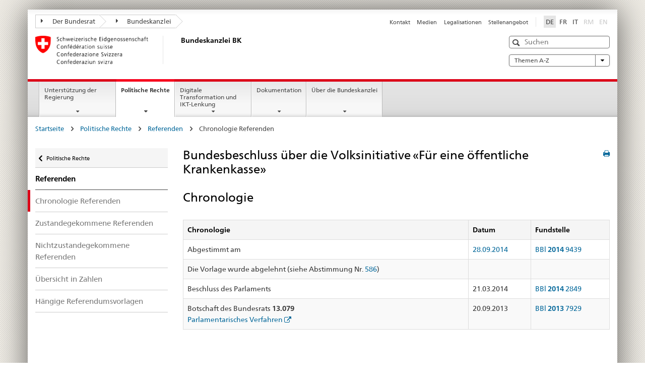

--- FILE ---
content_type: text/html
request_url: https://www.bk.admin.ch/ch/d/pore/rf/cr/2014/20140770.html
body_size: 44820
content:

<!DOCTYPE HTML>
<html lang="de" class="no-js no-ie"> 
<head>
		<title>Bundesbeschluss über die Volksinitiative «Für eine öffentliche Krankenkasse»</title>
<meta charset="utf-8" />
<meta http-equiv="X-UA-Compatible" content="IE=edge" />
<meta name="viewport" content="width=device-width, initial-scale=1.0" />
<meta http-equiv="cleartype" content="on" />
	<meta name="msapplication-TileColor" content="#ffffff" />
	<meta name="msapplication-TileImage" content="/etc/designs/core/frontend/guidelines/img/ico/mstile-144x144.png" />
	<meta name="msapplication-config" content="/etc/designs/core/frontend/guidelines/img/ico/browserconfig.xml" />
	<meta name="google-site-verification" content="_KMXCj6xrBYMPuUE4UMltyFjFOTsYbPI5aCSxncV6HM" />
<meta name="language" content="de" />
<meta name="author" content="Bundeskanzlei BK" />
		<link rel="alternate" type="text/html" href="/bk/de/home/politische-rechte/volksinitiativen.html" hreflang="de" lang="de">
		<link rel="alternate" type="text/html" href="/bk/it/home/diritti-politici/iniziative-popolari.html" hreflang="it" lang="it">
		<link rel="alternate" type="text/html" href="/bk/fr/home/droits-politiques/initiatives-populaires.html" hreflang="fr" lang="fr">
	<meta name="twitter:card" content="summary" />
		<meta property="og:url" content="https://www.bk.admin.ch/bk/de/home/politische-rechte/pore-referenzseite.html" />
	<meta property="og:type" content="article" />
		<meta property="og:title" content="Politische Rechte" />
	<script type="text/javascript">
		var styleElement = document.createElement('STYLE');
		styleElement.setAttribute('id', 'antiClickjack');
		styleElement.setAttribute('type', 'text/css');
		styleElement.innerHTML = 'body {display:none !important;}';
		document.getElementsByTagName('HEAD')[0].appendChild(styleElement);
		if (self === top) {
			var antiClickjack = document.getElementById("antiClickjack");
			antiClickjack.parentNode.removeChild(antiClickjack);
		} else {
			top.location = self.location;
		}
	</script>
<script src="/etc.clientlibs/clientlibs/granite/jquery.min.js"></script>
<script src="/etc.clientlibs/clientlibs/granite/utils.min.js"></script>
	<script>
		Granite.I18n.init({
			locale: "de",
			urlPrefix: "/libs/cq/i18n/dict."
		});
	</script>
	<link rel="stylesheet" href="/etc/designs/core/frontend/guidelines.min.css" type="text/css" />
	<link rel="stylesheet" href="/etc/designs/core/frontend/modules.min.css" type="text/css" />
	<link rel="shortcut icon" href="/etc/designs/core/frontend/guidelines/img/ico/favicon.ico" />
	<link rel="apple-touch-icon" sizes="57x57" href="/etc/designs/core/frontend/guidelines/img/ico/apple-touch-icon-57x57.png" />
	<link rel="apple-touch-icon" sizes="114x114" href="/etc/designs/core/frontend/guidelines/img/ico/apple-touch-icon-114x114.png" />
	<link rel="apple-touch-icon" sizes="72x72" href="/etc/designs/core/frontend/guidelines/img/ico/apple-touch-icon-72x72.png" />
	<link rel="apple-touch-icon" sizes="144x144" href="/etc/designs/core/frontend/guidelines/img/ico/apple-touch-icon-144x144.png" />
	<link rel="apple-touch-icon" sizes="60x60" href="/etc/designs/core/frontend/guidelines/img/ico/apple-touch-icon-60x60.png" />
	<link rel="apple-touch-icon" sizes="120x120" href="/etc/designs/core/frontend/guidelines/img/ico/apple-touch-icon-120x120.png" />
	<link rel="apple-touch-icon" sizes="76x76" href="/etc/designs/core/frontend/guidelines/img/ico/apple-touch-icon-76x76.png" />
	<link rel="icon" type="image/png" href="/etc/designs/core/frontend/guidelines/img/ico/favicon-96x96.png" sizes="96x96" />
	<link rel="icon" type="image/png" href="/etc/designs/core/frontend/guidelines/img/ico/favicon-16x16.png" sizes="16x16" />
	<link rel="icon" type="image/png" href="/etc/designs/core/frontend/guidelines/img/ico/favicon-32x32.png" sizes="32x32" />
</head>
<body class="mod mod-layout   skin-layout-template-contentpagewide">
<div class="mod mod-homepage">
<ul class="access-keys" role="navigation">
    <li><a href="/bk/de/home.html" accesskey="0">Homepage</a></li>
    <li><a href="#main-navigation" accesskey="1">Main navigation</a></li>
    <li><a href="#content" accesskey="2">Content area</a></li>
    <li><a href="#site-map" accesskey="3">Sitemap</a></li>
    <li><a href="#search-field" accesskey="4">Search</a></li>
</ul>
</div>
<div class="container container-main">
<header style="background-size: cover; background-image:" role="banner">
	<div class="clearfix">
	<nav class="navbar treecrumb pull-left">
			<h2 class="sr-only">Treecrumb Bundesverwaltung</h2>
				<ul class="nav navbar-nav">
						<li class="dropdown">
									<a id="federalAdministration-dropdown" href="#" aria-label="Der Bundesrat" class="dropdown-toggle" data-toggle="dropdown"><span class="icon icon--right"></span> Der Bundesrat</a>
								<ul class="dropdown-menu" role="menu" aria-labelledby="federalAdministration-dropdown">
										<li class="dropdown-header">
													<a href="https://www.admin.ch/gov/de/start.html" aria-label="Der Bundesrat admin.ch" target="_blank" title="">Der Bundesrat admin.ch</a>
													<ul>
														<li>
																	<a href="https://www.bk.admin.ch/bk/de/home.html" aria-label="BK: Schweizerische Bundeskanzlei" target="_blank" title=""> BK: Schweizerische Bundeskanzlei</a>
														</li>
													</ul>
													<ul>
														<li>
																	<a href="https://www.eda.admin.ch/eda/de/home.html" aria-label="EDA: Eidgenössisches Departement für auswärtige Angelegenheiten" target="_blank" title=""> EDA: Eidgenössisches Departement für auswärtige Angelegenheiten</a>
														</li>
													</ul>
													<ul>
														<li>
																	<a href="https://www.edi.admin.ch/de" aria-label="EDI: Eidgenössisches Department des Innern" target="_blank" title=""> EDI: Eidgenössisches Department des Innern</a>
														</li>
													</ul>
													<ul>
														<li>
																	<a href="https://www.ejpd.admin.ch/ejpd/de/home.html" aria-label="EJPD: Eidgenössisches Justiz- und Polizeidepartment" target="_blank" title=""> EJPD: Eidgenössisches Justiz- und Polizeidepartment</a>
														</li>
													</ul>
													<ul>
														<li>
																	<a href="https://www.vbs.admin.ch/de" aria-label="VBS: Eidgenössisches Department für Verteidigung, Bevölkerungsschutz und Sport" target="_blank" title=""> VBS: Eidgenössisches Department für Verteidigung, Bevölkerungsschutz und Sport</a>
														</li>
													</ul>
													<ul>
														<li>
																	<a href="https://www.efd.admin.ch/efd/de/home.html" aria-label="EFD: Eidgenössisches Finanzdepartement" target="_blank" title=""> EFD: Eidgenössisches Finanzdepartement</a>
														</li>
													</ul>
													<ul>
														<li>
																	<a href="https://www.wbf.admin.ch/wbf/de/home.html" aria-label="WBF: Eidgenössisches Departement für Wirtschaft, Bildung und Forschung" target="_blank" title=""> WBF: Eidgenössisches Departement für Wirtschaft, Bildung und Forschung</a>
														</li>
													</ul>
													<ul>
														<li>
																	<a href="https://www.uvek.admin.ch/uvek/de/home.html" aria-label="UVEK: Eidgenössisches Department für Umwelt, Verkehr, Energie und Kommunikation" target="_blank" title=""> UVEK: Eidgenössisches Department für Umwelt, Verkehr, Energie und Kommunikation</a>
														</li>
													</ul>
										</li>
								</ul>
						</li>
						<li class="dropdown">
									<a id="departement-dropdown" href="#" aria-label="Bundeskanzlei" class="dropdown-toggle"><span class="icon icon--right"></span> Bundeskanzlei</a>
						</li>
				</ul>
	</nav>
<section class="nav-services clearfix">
	<h2>Politische Rechte</h2>
		<nav class="nav-lang"><ul>
            <li>
               <a class="active"
                  title="Diese Seite auf deutsch (aktiv)"
                  aria-label="Deutsch"
                  lang="de"
                  href="/ch/d/pore/rf/cr/2014/20140770.html">DE</a>
            </li>
            <li>
               <a title="Cette page en français"
                  aria-label="Français"
                  lang="fr"
                  href="/ch/f/pore/rf/cr/2014/20140770.html">FR</a>
            </li>
            <li>
               <a title="Questa pagina in italiano"
                  aria-label="Italiano"
                  lang="it"
                  href="/ch/i/pore/rf/cr/2014/20140770.html">IT</a>
            </li>
            <li>
               <a class="disabled"
                  lang="rm"
                  title="Rumantsch"
                  aria-label="Rumantsch"
                  href="#">RM</a>
            </li>
            <li>
               <a class="disabled"
                  lang="en"
                  title="English"
                  aria-label="English"
                  href="#">EN</a>
            </li>
         </ul></nav>
                <h2 class="sr-only">Service navigation</h2>
                <nav class="nav-service">
                    <ul>
                            <li><a href="/bk/de/home/service/kontakt.html" title="Kontakt" aria-label="Kontakt" data-skipextcss="true">Kontakt</a></li>
                            <li><a href="/bk/de/home/service/medien.html" title="Medien" aria-label="Medien" data-skipextcss="true">Medien</a></li>
                            <li><a href="/bk/de/home/service/legalisationen.html" title="Legalisationen" aria-label="Legalisationen" data-skipextcss="true">Legalisationen</a></li>
                            <li><a href="/bk/de/home/service/jobs.html" title="Stellenangebot" aria-label="Stellenangebot" data-skipextcss="true">Stellenangebot</a></li>
                    </ul>
                </nav>
</section>
	</div>
<div class="mod mod-logo">
                <a href="/bk/de/home.html" class="brand  hidden-xs" id="logo" title="Startseite" aria-label="Startseite">
                            <img src="/bk/de/_jcr_content/logo/image.imagespooler.png/1505934763610/logo.png" alt="Schweizerische Bundeskanzlei" />
                    <h2 id="logo-desktop-departement">Bundeskanzlei BK
                    </h2>
                </a>
</div>
<div class="mod mod-searchfield">
			<div class="mod mod-searchfield global-search global-search-standard">
				<form action="/bk/de/home/suche.html" class="form-horizontal form-search pull-right">
					<h2 class="sr-only">Suche</h2>
					<label for="search-field" class="sr-only">Suche</label>
					<input id="search-field" name="query" class="form-control search-field" type="text" placeholder="Suchen" />
                    <button class="icon icon--search icon--before" tabindex="0" role="button">
                        <span class="sr-only">Suche</span>
                    </button>
                    <button class="icon icon--close icon--after search-reset" tabindex="0" role="button"><span class="sr-only"></span></button>
					<div class="search-results">
						<div class="search-results-list"></div>
					</div>
				</form>
			</div>
</div>
<div class="mod mod-themes">
		<nav class="navbar yamm yamm--select ddl-to-modal">
			<h2 class="sr-only">A-Z</h2>
			<ul>
				<li class="dropdown pull-right">
					<a href="#" class="dropdown-toggle" data-toggle="dropdown">
						Themen A-Z <span class="icon icon--bottom"></span>
					</a>
					<ul class="dropdown-menu">
						<li>
							<div class="yamm-content container-fluid">
								<div class="row">
									<div class="col-sm-12">
										<button class="yamm-close btn btn-link icon icon--after icon--close pull-right">
											Schliessen
										</button>
									</div>
								</div>
				                <ul class="nav nav-tabs">
				                		<li><a href="#mf_keywords_tab" data-toggle="tab" data-url="/bk/de/_jcr_content/themes.keywordsinit.html">A-Z der Website</a></li>
				                		<li><a href="#mf_glossary_tab" data-toggle="tab" data-url="/bk/de/_jcr_content/themes.glossaryinit.html">Glossar der politischen Rechte</a></li>
				                </ul>
				                <div class="tab-content">
									<div class="tab-pane" id="mf_keywords_tab"></div>
									<h2 class="sr-only visible-print-block">A-Z der Website</h2>
									<div class="tab-pane" id="mf_glossary_tab"></div>
									<h2 class="sr-only visible-print-block">Glossar der politischen Rechte</h2>
								</div>
							</div>
						</li>
					</ul>
				</li>
			</ul>
		</nav>
</div>
</header>
<div class="mod mod-mainnavigation">
	<div class="nav-main yamm navbar" id="main-navigation">
		<h2 class="sr-only">
			Hauptnavigation
		</h2>
 <section class="nav-mobile">
	<div class="table-row">
		<div class="nav-mobile-header">
			<div class="table-row">
				<span class="nav-mobile-logo">
							<img src="/etc/designs/core/frontend/guidelines/img/swiss.svg" onerror="this.onerror=null; this.src='/etc/designs/core/frontend/guidelines/img/swiss.png'" alt="Bundeskanzlei BK" />
				</span>
				<h2>
					<a href="/bk/de/home.html" title="Startseite" aria-label="Startseite">Bundeskanzlei</a>
				</h2>
			</div>
		</div>
		<div class="table-cell dropdown">
			<a href="#" class="nav-mobile-menu dropdown-toggle" data-toggle="dropdown">
				<span class="icon icon--menu"></span>
			</a>
			<div class="drilldown dropdown-menu" role="menu">
				<div class="drilldown-container">
					<nav class="nav-page-list">
							<ul aria-controls="submenu">
										<li>
													<a href="/bk/de/home/regierungsunterstuetzung.html">Unterstützung der Regierung</a>
										</li>
							</ul>
							<ul aria-controls="submenu">
										<li>
													<a href="/bk/de/home/politische-rechte.html">Politische Rechte</a>
										</li>
							</ul>
							<ul aria-controls="submenu">
										<li>
													<a href="/bk/de/home/digitale-transformation-ikt-lenkung.html">Digitale Transformation und IKT-Lenkung</a>
										</li>
							</ul>
							<ul aria-controls="submenu">
										<li>
													<a href="/bk/de/home/dokumentation.html">Dokumentation</a>
										</li>
							</ul>
							<ul aria-controls="submenu">
										<li>
													<a href="/bk/de/home/bk.html">Über die Bundeskanzlei</a>
										</li>
							</ul>
						<button class="yamm-close-bottom" aria-label="Schliessen">
							<span class="icon icon--top" aria-hidden="true"></span>
						</button>
					</nav>
				</div>
			</div>
		</div>
		<div class="table-cell dropdown">
			<a href="#" class="nav-mobile-menu dropdown-toggle" data-toggle="dropdown">
				<span class="icon icon--search"></span>
			</a>
			<div class="dropdown-menu" role="menu">
<div class="mod mod-searchfield">
        <div class="mod mod-searchfield global-search global-search-mobile">
            <form action="/bk/de/home/suche.html" class="form  mod-searchfield-mobile" role="form">
                <h2 class="sr-only">Suche</h2>
                <label for="search-field-phone" class="sr-only">
                    Suche
                </label>
                <input id="search-field-phone" name="query" class="search-input form-control" type="text" placeholder="Suchen" />
                <button class="icon icon--search icon--before" tabindex="0" role="button">
                    <span class="sr-only">Suche</span>
                </button>
                <button class="icon icon--close icon--after search-reset" tabindex="0" role="button"><span class="sr-only"></span></button>
                <div class="search-results">
                    <div class="search-results-list"></div>
                </div>
            </form>
        </div>
</div>
			</div>
		</div>
	</div>
</section>
		<ul class="nav navbar-nav" aria-controls="submenu">
				<li class="dropdown yamm-fw  ">
							<a href="/bk/de/home/regierungsunterstuetzung.html" aria-label="Unterstützung der Regierung" class="dropdown-toggle" data-toggle="dropdown" data-url="/bk/de/home/regierungsunterstuetzung/_jcr_content/par.html">Unterstützung der Regierung</a>
							<ul class="dropdown-menu" role="menu" aria-controls="submenu">
								<li>
									<div class="yamm-content container-fluid">
										<div class="row">
											<div class="col-sm-12">
												<button class="yamm-close btn btn-link icon icon--after icon--close pull-right">Schliessen</button>
											</div>
										</div>
										<div class="row">
											<div class="col-md-12 main-column">
											</div>
										</div>
										<br /><br /><br />
										<button class="yamm-close-bottom" aria-label="Schliessen"><span class="icon icon--top"></span></button>
									</div>
								</li>
							</ul>
				</li>
				<li class="dropdown yamm-fw  current">
							<a href="/bk/de/home/politische-rechte.html" aria-label="Politische Rechte" class="dropdown-toggle" data-toggle="dropdown" data-url="/bk/de/home/politische-rechte/_jcr_content/par.html">Politische Rechte<span class="sr-only">current page</span></a>
							<ul class="dropdown-menu" role="menu" aria-controls="submenu">
								<li>
									<div class="yamm-content container-fluid">
										<div class="row">
											<div class="col-sm-12">
												<button class="yamm-close btn btn-link icon icon--after icon--close pull-right">Schliessen</button>
											</div>
										</div>
										<div class="row">
											<div class="col-md-12 main-column">
											</div>
										</div>
										<br /><br /><br />
										<button class="yamm-close-bottom" aria-label="Schliessen"><span class="icon icon--top"></span></button>
									</div>
								</li>
							</ul>
				</li>
				<li class="dropdown yamm-fw  ">
							<a href="/bk/de/home/digitale-transformation-ikt-lenkung.html" aria-label="Digitale Transformation und IKT-Lenkung" class="dropdown-toggle" data-toggle="dropdown" data-url="/bk/de/home/digitale-transformation-ikt-lenkung/_jcr_content/par.html">Digitale Transformation und IKT-Lenkung</a>
							<ul class="dropdown-menu" role="menu" aria-controls="submenu">
								<li>
									<div class="yamm-content container-fluid">
										<div class="row">
											<div class="col-sm-12">
												<button class="yamm-close btn btn-link icon icon--after icon--close pull-right">Schliessen</button>
											</div>
										</div>
										<div class="row">
											<div class="col-md-12 main-column">
											</div>
										</div>
										<br /><br /><br />
										<button class="yamm-close-bottom" aria-label="Schliessen"><span class="icon icon--top"></span></button>
									</div>
								</li>
							</ul>
				</li>
				<li class="dropdown yamm-fw  ">
							<a href="/bk/de/home/dokumentation.html" aria-label="Dokumentation" class="dropdown-toggle" data-toggle="dropdown" data-url="/bk/de/home/dokumentation/_jcr_content/par.html">Dokumentation</a>
							<ul class="dropdown-menu" role="menu" aria-controls="submenu">
								<li>
									<div class="yamm-content container-fluid">
										<div class="row">
											<div class="col-sm-12">
												<button class="yamm-close btn btn-link icon icon--after icon--close pull-right">Schliessen</button>
											</div>
										</div>
										<div class="row">
											<div class="col-md-12 main-column">
											</div>
										</div>
										<br /><br /><br />
										<button class="yamm-close-bottom" aria-label="Schliessen"><span class="icon icon--top"></span></button>
									</div>
								</li>
							</ul>
				</li>
				<li class="dropdown yamm-fw  ">
							<a href="/bk/de/home/bk.html" aria-label="Über die Bundeskanzlei" class="dropdown-toggle" data-toggle="dropdown" data-url="/bk/de/home/bk/_jcr_content/par.html">Über die Bundeskanzlei</a>
							<ul class="dropdown-menu" role="menu" aria-controls="submenu">
								<li>
									<div class="yamm-content container-fluid">
										<div class="row">
											<div class="col-sm-12">
												<button class="yamm-close btn btn-link icon icon--after icon--close pull-right">Schliessen</button>
											</div>
										</div>
										<div class="row">
											<div class="col-md-12 main-column">
											</div>
										</div>
										<br /><br /><br />
										<button class="yamm-close-bottom" aria-label="Schliessen"><span class="icon icon--top"></span></button>
									</div>
								</li>
							</ul>
				</li>
		</ul>
	</div>
</div>
<div class="container-fluid hidden-xs">
	<div class="row">
		<div class="col-sm-12">
<div class="mod mod-breadcrumb">
	<h2 id="br1" class="sr-only">Weiterführende Links</h2>
	<ol class="breadcrumb" role="menu" aria-labelledby="br1"><li>
            <a href="/bk/de/home.html">Startseite</a>
            <span class="icon icon--greater"/>
         </li>
         <li>
            <a href="/bk/de/home/politische-rechte.html">Politische Rechte</a>
            <span class="icon icon--greater"/>
         </li>
         <li>
            <a href="/bk/de/home/politische-rechte/referenden.html">Referenden</a>
            <span class="icon icon--greater"/>
         </li>
         <li class="active">Chronologie Referenden</li></ol>
</div>
		</div>
	</div>
</div>
		<div class="container-fluid">
<div class="row">
	<div class="col-sm-4 col-md-3 drilldown">
<div class="mod mod-leftnavigation">
		<a href="#collapseSubNav" data-toggle="collapse" class="collapsed visible-xs">Unternavigation</a>
		<div class="drilldown-container">
			<nav class="nav-page-list">
			<a href="/gov/de/start/bundesrecht.html" class="icon icon--before icon--less visible-xs">Zur&uuml;ck</a>
			<a class="icon icon--before icon--less"
            href="/bk/de/home/politische-rechte.html">Politische Rechte</a>
         <ul>
            <li class="list-emphasis">
               <a href="/bk/de/home/politische-rechte/referenden.html">Referenden</a>
            </li>
            <li class="active">
               <a href="/ch/d/pore/rf/ref_2_2_3_1.html">Chronologie Referenden</a>
            </li>
            <li>
               <a href="/ch/d/pore/rf/ref_2_2_3_2.html">Zustandegekommene Referenden</a>
            </li>
            <li>
               <a href="/ch/d/pore/rf/ref_2_2_3_3.html">Nichtzustandegekommene Referenden</a>
            </li>
            <li>
               <a href="/ch/d/pore/rf/ref_2_2_3_4.html">Übersicht in Zahlen</a>
            </li>
            <li>
               <a href="/ch/d/pore/rf/ref_1_3_2_1.html">Hängige Referendumsvorlagen</a>
            </li>
         </ul>
			</nav>
		</div>
</div>
	</div>
	<div class="col-sm-8 col-md-9 main-column main-content js-glossary-context" id="content">
<div class="visible-xs visible-sm">
	<p><a href="#context-sidebar" class="icon icon--before icon--root">Zum Seitenende</a></p>
</div>
<div class="contentHead">
<div class="mod mod-backtooverview">
</div>
		<a href="javascript:$.printPreview.printPreview()" onclick="" class="icon icon--before icon--print pull-right" title="Seite drucken"></a>
<div class="mod mod-contentpage"><h2 class="text-inline">Bundesbeschluss über die Volksinitiative «Für eine öffentliche Krankenkasse»<br/>
            <br/>Chronologie</h2></div>
</div>	

<div class="mod mod-text">
            <article class="clearfix"><TABLE class="table table-bordered text-left table-striped">
            <thead>
               <tr>
                  <td scope="col" align="left">Chronologie</td>
                  <td scope="col" align="left">Datum</td>
                  <td scope="col" align="left">Fundstelle</td>
               </tr>
            </thead>
            <tbody>
               <tr>
                  <td>Abgestimmt am</td>
                  <td>
                     <a href="/ch/d/pore/va/20140928/index.html">28.09.2014</a>
                  </td>
                  <td>
                     <a href="https://www.admin.ch/opc/de/federal-gazette/2014/9439.pdf">BBl <b>2014</b> 9439</a>
                  </td>
               </tr>
               <tr>
                  <td>Die Vorlage wurde abgelehnt (siehe Abstimmung Nr. <a href="/ch/d/pore/va/20140928/det586.html">586</a>)</td>
                  <td> </td>
                  <td> </td>
               </tr>
               <tr>
                  <td>Beschluss des Parlaments</td>
                  <td>21.03.2014</td>
                  <td>
                     <a href="https://www.admin.ch/opc/de/federal-gazette/2014/2849.pdf">BBl <b>2014</b> 2849</a>
                  </td>
               </tr>
               <tr>
                  <td>Botschaft des Bundesrats <b>13.079</b>
                     <br/>
                     <a class="icon icon--after icon--external"
                        href="https://www.parlament.ch/de/ratsbetrieb/suche-curia-vista/geschaeft?AffairId=20130079"
                        target="_blank">Parlamentarisches Verfahren</a>
                  </td>
                  <td>20.09.2013</td>
                  <td>
                     <a href="https://www.admin.ch/opc/de/federal-gazette/2013/7929.pdf">BBl <b>2013</b> 7929</a>
                  </td>
               </tr>
            </tbody>
         </TABLE>
         <br/>
         <br/>
         <br/>
         <div class="infoblock"/></article>
</div>
<div class="mod mod-backtooverview">
</div>
<div class="clearfix">
	<p class="pull-left">
			<small>
				<a href="mailto:info@bk.admin.ch" class="icon icon--before icon--message">
					Fachkontakt
				</a>
			</small>
			<br />
			<small>
				<span class="text-dimmed">Letzte &Auml;nderung&nbsp;16.01.2026 1:02</span>
			</small>
	</p>
	<p class="pull-right">
		<small>
				<a href="#" class="icon icon--before icon--power hidden-print">
					Zum Seitenanfang
				</a>
		</small>
	</p>
</div>
<div class="mod mod-socialshare">
	<div class="social-sharing" aria-labelledby="social_share">
		<label id="social_share" class="sr-only">Social share</label>
			<a href="#" aria-label="Facebook" data-analytics="facebook" onclick="window.open('https://www.facebook.com/sharer/sharer.php?u='+encodeURIComponent(location.href), 'share-dialog', 'width=626,height=436'); return false;">
				<img src="/etc/designs/core/frontend/guidelines/img/FB-f-Logo__blue_29.png" width="16px" height="16px" alt="" />
			</a>
			<a href="#" aria-label="Twitter" data-analytics="twitter" onclick="window.open('http://twitter.com/share?text='+encodeURIComponent('Politische Rechte')+'&url='+encodeURIComponent(location.href), 'share-dialog', 'width=626,height=436'); return false;">
				<img src="/etc/designs/core/frontend/guidelines/img/Twitter_logo_blue.png" width="16px" height="16px" alt="" />
			</a>
			<a href="#" aria-label="Xing" data-analytics="xing" onclick="window.open('https://www.xing.com/spi/shares/new?url='+encodeURIComponent(location.href), 'share-dialog', 'width=600,height=450'); return false;">
				<img src="/etc/designs/core/frontend/assets/img/ico-xing.png" width="16px" height="16px" alt="" />
			</a>
			<a href="#" aria-label="LinkedIn" data-analytics="linkedin" onclick="window.open('https://www.linkedin.com/shareArticle?mini=true&url='+encodeURIComponent(location.href), 'share-dialog', 'width=600,height=450'); return false;">
				<img src="/etc/designs/core/frontend/assets/img/ico-linkedin.png" width="16px" height="16px" alt="" />
			</a>
	</div>
</div>
    </div>
</div>
		</div>
    <span class="visible-print">https://www.bk.admin.ch/content/bk/de/home/politische-rechte/pore-referenzseite.html</span>
<footer role="contentinfo">
	<h2 class="sr-only">Footer</h2>
	<a name="context-sidebar"></a>
            <div class="container-fluid footer-service">
                <h3>Bundeskanzlei BK</h3>
                <nav>
                    <ul>
                            <li><a href="/bk/de/home/service/kontakt.html" title="Kontakt" aria-label="Kontakt">Kontakt</a></li>
                            <li><a href="/bk/de/home/service/medien.html" title="Medien" aria-label="Medien">Medien</a></li>
                            <li><a href="/bk/de/home/service/legalisationen.html" title="Legalisationen" aria-label="Legalisationen">Legalisationen</a></li>
                            <li><a href="/bk/de/home/service/jobs.html" title="Stellenangebot" aria-label="Stellenangebot">Stellenangebot</a></li>
                    </ul>
                </nav>
            </div>
<div class="site-map">
	<h2 class="sr-only">Footer</h2>
	<a href="#site-map" data-target="#site-map" data-toggle="collapse" class="site-map-toggle collapsed">Sitemap</a>
	<div class="container-fluid" id="site-map">
		<div class="col-sm-6 col-md-3">
<div class="mod mod-linklist">
						<h3>Regierungsunterstützung</h3>
					<ul class="list-unstyled">
							<li>
										<a href="/bk/de/home/regierungsunterstuetzung/bundesratsgeschaefte.html" title="Bundesratsgesch&auml;fte" aria-label="Bundesratsgesch&auml;fte" data-skipextcss="true">Bundesratsgesch&auml;fte</a>
							</li>
							<li>
										<a href="/bk/de/home/regierungsunterstuetzung/fuehrungsunterstuetzung.html" title="F&uuml;hrungsunterst&uuml;tzung" aria-label="F&uuml;hrungsunterst&uuml;tzung" data-skipextcss="true">F&uuml;hrungsunterst&uuml;tzung</a>
							</li>
							<li>
										<a href="/bk/de/home/regierungsunterstuetzung/kommunikation.html" title="Kommunikation" aria-label="Kommunikation" data-skipextcss="true">Kommunikation</a>
							</li>
							<li>
										<a href="/bk/de/home/regierungsunterstuetzung/sprachen.html" title="Sprachen" aria-label="Sprachen" data-skipextcss="true">Sprachen</a>
							</li>
							<li>
										<a href="/bk/de/home/regierungsunterstuetzung/gesetzgebung.html" title="Gesetzgebung" aria-label="Gesetzgebung" data-skipextcss="true">Gesetzgebung</a>
							</li>
							<li>
										<a href="/bk/de/home/regierungsunterstuetzung/rechtsetzungsbegleitung.html" title="Rechtsetzungsbegleitung" aria-label="Rechtsetzungsbegleitung" data-skipextcss="true">Rechtsetzungsbegleitung</a>
							</li>
							<li>
										<a href="/bk/de/home/regierungsunterstuetzung/amtliche-veroeffentlichungen.html" title="Amtliche Ver&ouml;ffentlichungen" aria-label="Amtliche Ver&ouml;ffentlichungen" data-skipextcss="true">Amtliche Ver&ouml;ffentlichungen</a>
							</li>
							<li>
										<a href="/bk/de/home/regierungsunterstuetzung/praesidialdienst.html" title="Pr&auml;sidialdienst" aria-label="Pr&auml;sidialdienst" data-skipextcss="true">Pr&auml;sidialdienst</a>
							</li>
							<li>
										<a href="/bk/de/home/regierungsunterstuetzung/Krisenmanagement.html" title="Krisenmanagement" aria-label="Krisenmanagement" data-skipextcss="true">Krisenmanagement</a>
							</li>
					</ul>
</div>
		</div>
		<div class="col-sm-6 col-md-3">
<div class="mod mod-linklist">
						<h3>Politische Rechte</h3>
					<ul class="list-unstyled">
							<li>
										<a href="/bk/de/home/politische-rechte/volksinitiativen.html" title="Volksinitiativen" aria-label="Volksinitiativen" data-skipextcss="true">Volksinitiativen</a>
							</li>
							<li>
										<a href="/bk/de/home/politische-rechte/referenden.html" title="Referenden" aria-label="Referenden" data-skipextcss="true">Referenden</a>
							</li>
							<li>
										<a href="/bk/de/home/politische-rechte/volksabstimmungen.html" title="Volksabstimmungen" aria-label="Volksabstimmungen" data-skipextcss="true">Volksabstimmungen</a>
							</li>
							<li>
										<a href="/bk/de/home/politische-rechte/petitionen.html" title="Petitionen" aria-label="Petitionen" data-skipextcss="true">Petitionen</a>
							</li>
							<li>
										<a href="/bk/de/home/politische-rechte/nationalratswahlen.html" title="Nationalratswahlen" aria-label="Nationalratswahlen" data-skipextcss="true">Nationalratswahlen</a>
							</li>
							<li>
										<a href="/bk/de/home/politische-rechte/parteienregister.html" title="Parteienregister" aria-label="Parteienregister" data-skipextcss="true">Parteienregister</a>
							</li>
							<li>
										<a href="/bk/de/home/politische-rechte/gebrauch-der-volksrechte.html" title="Gebrauch der Volksrechte" aria-label="Gebrauch der Volksrechte" data-skipextcss="true">Gebrauch der Volksrechte</a>
							</li>
							<li>
										<a href="/bk/de/home/politische-rechte/e-voting.html" title="Vote &eacute;lectronique" aria-label="Vote &eacute;lectronique" data-skipextcss="true">Vote &eacute;lectronique</a>
							</li>
					</ul>
</div>
		</div>
		<div class="col-sm-6 col-md-3">
<div class="mod mod-linklist">
						<h3>Digitalisierung</h3>
					<ul class="list-unstyled">
							<li>
										<a href="/bk/de/home/digitale-transformation-ikt-lenkung/bereichdti.html" title="Bereich DTI " aria-label="Bereich DTI " data-skipextcss="true">Bereich DTI </a>
							</li>
							<li>
										<a href="/bk/de/home/digitale-transformation-ikt-lenkung/digitale-schweiz.html" title="Digitale Schweiz" aria-label="Digitale Schweiz" data-skipextcss="true">Digitale Schweiz</a>
							</li>
							<li>
										<a href="/bk/de/home/digitale-transformation-ikt-lenkung/digitale-bundesverwaltung.html" title="Digitale Bundesverwaltung" aria-label="Digitale Bundesverwaltung" data-skipextcss="true">Digitale Bundesverwaltung</a>
							</li>
							<li>
										<a href="/bk/de/home/digitale-transformation-ikt-lenkung/bundesarchitektur.html" title="Bundesarchitektur" aria-label="Bundesarchitektur" data-skipextcss="true">Bundesarchitektur</a>
							</li>
							<li>
										<a href="/bk/de/home/digitale-transformation-ikt-lenkung/hermes_projektmanagementmethode.html" title="HERMES Projektmanagement" aria-label="HERMES Projektmanagement" data-skipextcss="true">HERMES Projektmanagement</a>
							</li>
							<li>
										<a href="/bk/de/home/digitale-transformation-ikt-lenkung/projekte-programme.html" title="Projekte und Programme " aria-label="Projekte und Programme " data-skipextcss="true">Projekte und Programme </a>
							</li>
							<li>
										<a href="/bk/de/home/digitale-transformation-ikt-lenkung/standarddienste.html" title="Standarddienste" aria-label="Standarddienste" data-skipextcss="true">Standarddienste</a>
							</li>
							<li>
										<a href="/bk/de/home/digitale-transformation-ikt-lenkung/vorgaben.html" title="Vorgaben" aria-label="Vorgaben" data-skipextcss="true">Vorgaben</a>
							</li>
							<li>
										<a href="/bk/de/home/digitale-transformation-ikt-lenkung/finanzielle-fuehrung.html" title="Finanzielle F&uuml;hrung " aria-label="Finanzielle F&uuml;hrung " data-skipextcss="true">Finanzielle F&uuml;hrung </a>
							</li>
							<li>
										<a href="/bk/de/home/digitale-transformation-ikt-lenkung/controlling.html" title="Informatikcontrolling" aria-label="Informatikcontrolling" data-skipextcss="true">Informatikcontrolling</a>
							</li>
							<li>
										<a href="/bk/de/home/digitale-transformation-ikt-lenkung/e-procurement.html" title="E-Procurement" aria-label="E-Procurement" data-skipextcss="true">E-Procurement</a>
							</li>
							<li>
										<a href="/bk/de/home/digitale-transformation-ikt-lenkung/e-services-bund.html" title="E-Services Bund" aria-label="E-Services Bund" data-skipextcss="true">E-Services Bund</a>
							</li>
							<li>
										<a href="/bk/de/home/digitale-transformation-ikt-lenkung/datenoekosystem_schweiz.html" title="Daten&ouml;kosystem Schweiz" aria-label="Daten&ouml;kosystem Schweiz" data-skipextcss="true">Daten&ouml;kosystem Schweiz</a>
							</li>
							<li>
										<a href="/bk/de/home/digitale-transformation-ikt-lenkung/kuenstliche_intelligenz.html" title="K&uuml;nstliche Intelligenz" aria-label="K&uuml;nstliche Intelligenz" data-skipextcss="true">K&uuml;nstliche Intelligenz</a>
							</li>
					</ul>
</div>
		</div>
		<div class="col-sm-6 col-md-3">
<div class="mod mod-linklist">
						<h3>Über die Bundeskanzlei</h3>
					<ul class="list-unstyled">
							<li>
										<a href="/bk/de/home/bk/bundeskanzler.html" title="Bundeskanzler Viktor Rossi" aria-label="Bundeskanzler Viktor Rossi" data-skipextcss="true">Bundeskanzler Viktor Rossi</a>
							</li>
							<li>
										<a href="/bk/de/home/bk/vizekanzler_vizekanzlerin.html" title="Vizekanzlerin Rachel Salzmann" aria-label="Vizekanzlerin Rachel Salzmann" data-skipextcss="true">Vizekanzlerin Rachel Salzmann</a>
							</li>
							<li>
										<a href="/bk/de/home/bk/vizekanzler_br-sprecher.html" title="Vizekanzlerin Nicole Lamon" aria-label="Vizekanzlerin Nicole Lamon" data-skipextcss="true">Vizekanzlerin Nicole Lamon</a>
							</li>
							<li>
										<a href="/bk/de/home/bk/geschaeftsleitung.html" title="Gesch&auml;ftsleitung" aria-label="Gesch&auml;ftsleitung" data-skipextcss="true">Gesch&auml;ftsleitung</a>
							</li>
							<li>
										<a href="/bk/de/home/bk/organisation-der-bundeskanzlei.html" title="Organisation der Bundeskanzlei" aria-label="Organisation der Bundeskanzlei" data-skipextcss="true">Organisation der Bundeskanzlei</a>
							</li>
							<li>
										<a href="/bk/de/home/bk/rechtliche-grundlagen.html" title="Rechtliche Grundlagen" aria-label="Rechtliche Grundlagen" data-skipextcss="true">Rechtliche Grundlagen</a>
							</li>
							<li>
										<a href="/bk/de/home/bk/geschichte-der-bundeskanzlei.html" title="Geschichte der Bundeskanzlei" aria-label="Geschichte der Bundeskanzlei" data-skipextcss="true">Geschichte der Bundeskanzlei</a>
							</li>
							<li>
										<a href="/bk/de/home/bk/geschaeftsordnung.html" title="Gesch&auml;ftsordnung" aria-label="Gesch&auml;ftsordnung" data-skipextcss="true">Gesch&auml;ftsordnung</a>
							</li>
							<li>
										<a href="/bk/de/home/bk/arbeitenbeiderbundeskanzlei.html" title="Arbeiten bei der Bundeskanzlei" aria-label="Arbeiten bei der Bundeskanzlei" data-skipextcss="true">Arbeiten bei der Bundeskanzlei</a>
							</li>
					</ul>
</div>
		</div>
		<div class="col-sm-6 col-md-3">
<div class="mod mod-linklist">
						<h3>Dokumentation</h3>
					<ul class="list-unstyled">
							<li>
										<a href="/bk/de/home/dokumentation/ausserparlamentarische-gremien.html" title="Ausserparlamentarische Gremien " aria-label="Ausserparlamentarische Gremien " data-skipextcss="true">Ausserparlamentarische Gremien </a>
							</li>
							<li>
										<a href="/bk/de/home/dokumentation/datenschutz-und-oeffentlichkeitsprinzip-in-der-bk.html" title="Datenschutz und &Ouml;ffentlichkeitsprinzip" aria-label="Datenschutz und &Ouml;ffentlichkeitsprinzip" data-skipextcss="true">Datenschutz und &Ouml;ffentlichkeitsprinzip</a>
							</li>
							<li>
										<a href="/bk/de/home/dokumentation/fuehrungsunterstuetzung.html" title="F&uuml;hrungsunterst&uuml;tzung " aria-label="F&uuml;hrungsunterst&uuml;tzung " data-skipextcss="true">F&uuml;hrungsunterst&uuml;tzung </a>
							</li>
							<li>
										<a href="/bk/de/home/dokumentation/gesetzgebung.html" title="Gesetzgebung " aria-label="Gesetzgebung " data-skipextcss="true">Gesetzgebung </a>
							</li>
							<li>
										<a href="/bk/de/home/dokumentation/gever-bund.html" title="Gever Bund " aria-label="Gever Bund " data-skipextcss="true">Gever Bund </a>
							</li>
							<li>
										<a href="/bk/de/home/dokumentation/seminare-und-kurse.html" title="Seminare und Kurse " aria-label="Seminare und Kurse " data-skipextcss="true">Seminare und Kurse </a>
							</li>
							<li>
										<a href="/bk/de/home/dokumentation/begleitende-rechtssetzung.html" title="Rechtsetzungsbegleitung " aria-label="Rechtsetzungsbegleitung " data-skipextcss="true">Rechtsetzungsbegleitung </a>
							</li>
							<li>
										<a href="/bk/de/home/dokumentation/e-government.html" title="Elektronischer Rechtsverkehr mit Beh&ouml;rden" aria-label="Elektronischer Rechtsverkehr mit Beh&ouml;rden" data-skipextcss="true">Elektronischer Rechtsverkehr mit Beh&ouml;rden</a>
							</li>
					</ul>
</div>
		</div>
		<div class="col-sm-6 col-md-3">
<div class="mod mod-linklist">
						<h3>Publikation </h3>
					<ul class="list-unstyled">
							<li>
										<a href="/bk/de/home/dokumentation/cd-bund.html" title="CD Bund " aria-label="CD Bund " data-skipextcss="true">CD Bund </a>
							</li>
							<li>
										<a href="/bk/de/home/dokumentation/der-bund-kurz-erklaert-2025.html" title="Der Bund kurz erkl&auml;rt " aria-label="Der Bund kurz erkl&auml;rt " data-skipextcss="true">Der Bund kurz erkl&auml;rt </a>
							</li>
							<li>
										<a href="/bk/de/home/dokumentation/medienmitteilungen.html" title="Medienmitteilungen " aria-label="Medienmitteilungen " data-skipextcss="true">Medienmitteilungen </a>
							</li>
							<li>
										<a href="/bk/de/home/dokumentation/reden.html" title="Reden " aria-label="Reden " data-skipextcss="true">Reden </a>
							</li>
							<li>
										<a href="/bk/de/home/dokumentation/abstimmungsbuechlein.html" title="Sammlung der Abstimmungsb&uuml;chlein" aria-label="Sammlung der Abstimmungsb&uuml;chlein" data-skipextcss="true">Sammlung der Abstimmungsb&uuml;chlein</a>
							</li>
							<li>
										<a href="/bk/de/home/dokumentation/sprachen.html" title="Sprachen " aria-label="Sprachen " data-skipextcss="true">Sprachen </a>
							</li>
					</ul>
</div>
		</div>
		<div class="col-sm-6 col-md-3">
<div class="mod mod-linklist">
</div>
		</div>
		<div class="col-sm-6 col-md-3">
<div class="mod mod-linklist">
</div>
		</div>
	</div>
</div>
  	<div class="container-fluid">
				<h3>Informiert bleiben</h3>
			<nav class="links-social" aria-labelledby="social_media">
				<label id="social_media" class="sr-only">Social media links</label>
				<ul>
						<li><a href="https://twitter.com/BR_Sprecher" class="icon icon--before  icon icon--before icon--twitter" title="@BR_Sprecher" aria-label="@BR_Sprecher">@BR_Sprecher</a></li>
						<li><a href="https://x.com/SwissGov" class="icon icon--before  icon icon--before icon--twitter" aria-label="@SwissGov" target="_blank" title="">@SwissGov</a></li>
						<li><a href="https://www.admin.ch/gov/de/start/dokumentation/medienmitteilungen/medienmitteilungen-abonnieren.login.html" class="icon icon--before  icon icon--before icon--message" aria-label="News" target="_blank" title="">News</a></li>
						<li><a href="https://www.newsd.admin.ch/newsd/feeds/rss?lang=de&org-nr=101&topic=&keyword=&offer-nr=&catalogueElement=&kind=M,R&start_date=2015-01-01" class="icon icon--before  icon icon--before icon--rss" aria-label="RSS-Feed" target="_blank" title="">RSS-Feed</a></li>
						<li><a href="https://www.instagram.com/gov.ch/" class="icon icon--before  icon icon--before fa fa-instagram" title="@gov.ch" aria-label="@gov.ch">@gov.ch</a></li>
						<li><a href="https://www.linkedin.com/company/digitale-schweiz/" class="icon icon--before  icon icon--before fa fa-linkedin" target="_blank" aria-label="Digitale Schweiz " title="">Digitale Schweiz </a></li>
						<li><a href="https://twitter.com/digitaldialogCH/" class="icon icon--before  icon icon--before icon--twitter" target="_blank" title="@digitaldialogCH" aria-label="@digitaldialogCH">@digitaldialogCH</a></li>
						<li><a href="https://www.linkedin.com/company/bundeskanzlei-bk/" class="icon icon--before  icon icon--before fa fa-linkedin" target="_blank" aria-label="Bundeskanzlei" title="">Bundeskanzlei</a></li>
				</ul>
			</nav>
<div class="mod mod-cobranding">
</div>
<div class="mod mod-logo">
			<hr class="footer-line visible-xs" />
			<img src="/bk/de/_jcr_content/logo/image.imagespooler.png/1505934763610/logo.png" class="visible-xs" alt="Schweizerische Bundeskanzlei" />
</div>
  	</div>
<div class="footer-address">
	<span class="hidden-xs">Bundeskanzlei BK</span>
			<nav class="pull-right">
				<ul>
						<li><a href="https://www.admin.ch/gov/de/start/rechtliches.html" target="_blank" aria-label="Rechtliche Grundlagen" title="">Rechtliche Grundlagen</a></li>
						<li><a href="/bk/de/home/dokumentation/impressum.html" title="Impressum" aria-label="Impressum" data-skipextcss="true">Impressum</a></li>
				</ul>
			</nav>
</div>
</footer>        
    <div class="modal" id="nav_modal_rnd">
    </div>
</div>
<script src="/etc.clientlibs/clientlibs/granite/jquery/granite/csrf.min.js"></script>
<script src="/etc/clientlibs/granite/jquery/granite/csrf.min.js"></script>
	<script type="text/javascript" src="/etc/designs/core/frontend/modules.js"></script>
<script type="text/javascript">
  var _paq = window._paq || [];
  /* tracker methods like "setCustomDimension" should be called before "trackPageView" */
  _paq.push(['trackPageView']);
  _paq.push(['enableLinkTracking']);
  (function() {
    var u="https://analytics.bit.admin.ch/";
    _paq.push(['setTrackerUrl', u+'matomo.php']);
    _paq.push(['setSiteId', '20']);
    var d=document, g=d.createElement('script'), s=d.getElementsByTagName('script')[0];
    g.type='text/javascript'; g.async=true; g.defer=true; g.src=u+'matomo.js'; s.parentNode.insertBefore(g,s);
  })();
</script>
</body>
</html>


--- FILE ---
content_type: text/html;charset=utf-8
request_url: https://www.bk.admin.ch/bk/de/home/regierungsunterstuetzung/_jcr_content/par.html
body_size: 1349
content:




	<div class="mod mod-teaserlist" id="" data-connectors="teaserList_b36d70e23509464b422a8f1f53467286" data-paging-enabled="false">
		
		
		
		




    
<input class="add-param" type="hidden" name="_charset_" value="UTF-8" />
<input type="hidden" class="add-param" name="teaserlistid" value="teaserList_b36d70e23509464b422a8f1f53467286" aria-hidden="true">
<input type="hidden" class="add-param" name="fulltext" value="" aria-hidden="true">
<input type="hidden" class="add-param" name="datefrom" value="" aria-hidden="true">
<input type="hidden" class="add-param" name="dateto" value="" aria-hidden="true">
<input type="hidden" class="add-param" name="tags" value="" aria-hidden="true">



    
    
        
            <div class="row">
            
                
                <div class="col-sm-4">
                
                <div class="mod mod-teaser clearfix ">
                

                
                
                
                    
                        <h3>
                        <a href="/bk/de/home/regierungsunterstuetzung/bundesratsgeschaefte.html" title="Bundesratsgesch&auml;fte" aria-label="Bundesratsgesch&auml;fte" data-skipextcss="true">Bundesratsgesch&auml;fte</a>
                        </h3>
                    
                    
                

                
                
                    <div class="wrapper">
                        <div>Die Bundeskanzlei sorgt daf&uuml;r, dass der Bundesrat effizient arbeiten und entscheiden kann.</div>
                    </div>
                
                
                </div>
                </div>
            
                
                <div class="col-sm-4">
                
                <div class="mod mod-teaser clearfix ">
                

                
                
                
                    
                        <h3>
                        <a href="/bk/de/home/regierungsunterstuetzung/fuehrungsunterstuetzung.html" title="F&uuml;hrungsunterst&uuml;tzung" aria-label="F&uuml;hrungsunterst&uuml;tzung" data-skipextcss="true">F&uuml;hrungsunterst&uuml;tzung</a>
                        </h3>
                    
                    
                

                
                
                    <div class="wrapper">
                        <div>Die Bundeskanzlei ortet Trends und Entwicklungen, um dem Bundesrat die politische Planung zu erleichtern.</div>
                    </div>
                
                
                </div>
                </div>
            
                
                <div class="col-sm-4">
                
                <div class="mod mod-teaser clearfix ">
                

                
                
                
                    
                        <h3>
                        <a href="/bk/de/home/regierungsunterstuetzung/praesidialdienst.html" title="Pr&auml;sidialdienst" aria-label="Pr&auml;sidialdienst" data-skipextcss="true">Pr&auml;sidialdienst</a>
                        </h3>
                    
                    
                

                
                
                    <div class="wrapper">
                        <div>Die Bundeskanzlei unterst&uuml;tzt und ber&auml;t Bundespr&auml;sidentinnen und Bundespr&auml;sidenten.</div>
                    </div>
                
                
                </div>
                </div>
            
            </div>
        
            <div class="row">
            
                
                <div class="col-sm-4">
                
                <div class="mod mod-teaser clearfix ">
                

                
                
                
                    
                        <h3>
                        <a href="/bk/de/home/regierungsunterstuetzung/kommunikation.html" title="Kommunikation" aria-label="Kommunikation" data-skipextcss="true">Kommunikation</a>
                        </h3>
                    
                    
                

                
                
                    <div class="wrapper">
                        <div>Die Bundeskanzlei organisiert und koordiniert die Kommunikation des Bundesrates</div>
                    </div>
                
                
                </div>
                </div>
            
                
                <div class="col-sm-4">
                
                <div class="mod mod-teaser clearfix ">
                

                
                
                
                    
                        <h3>
                        <a href="/bk/de/home/regierungsunterstuetzung/rechtsetzungsbegleitung.html" title="Rechtsetzungsbegleitung" aria-label="Rechtsetzungsbegleitung" data-skipextcss="true">Rechtsetzungsbegleitung</a>
                        </h3>
                    
                    
                

                
                
                    <div class="wrapper">
                        <div>Die Bundeskanzlei begleitet die Rechtsetzung der gesamten Bundesverwaltung - rechtlich und sprachlich.</div>
                    </div>
                
                
                </div>
                </div>
            
                
                <div class="col-sm-4">
                
                <div class="mod mod-teaser clearfix ">
                

                
                
                
                    
                        <h3>
                        <a href="/bk/de/home/regierungsunterstuetzung/sprachen.html" title="Sprachen" aria-label="Sprachen" data-skipextcss="true">Sprachen</a>
                        </h3>
                    
                    
                

                
                
                    <div class="wrapper">
                        <div>Die Bundeskanzlei schaut, dass amtliche Texte in allen Amtssprachen korrekt und verst&auml;ndlich sind.</div>
                    </div>
                
                
                </div>
                </div>
            
            </div>
        
            <div class="row">
            
                
                <div class="col-sm-4">
                
                <div class="mod mod-teaser clearfix ">
                

                
                
                
                    
                        <h3>
                        <a href="/bk/de/home/regierungsunterstuetzung/gesetzgebung.html" title="Gesetzgebung" aria-label="Gesetzgebung" data-skipextcss="true">Gesetzgebung</a>
                        </h3>
                    
                    
                

                
                
                    <div class="wrapper">
                        <div>Die Bundeskanzlei ist zust&auml;ndig f&uuml;r wichtige Gesetze &uuml;ber Regierung und Verwaltung.</div>
                    </div>
                
                
                </div>
                </div>
            
                
                <div class="col-sm-4">
                
                <div class="mod mod-teaser clearfix ">
                

                
                
                
                    
                        <h3>
                        <a href="/bk/de/home/regierungsunterstuetzung/amtliche-veroeffentlichungen.html" title="Amtliche Ver&ouml;ffentlichungen" aria-label="Amtliche Ver&ouml;ffentlichungen" data-skipextcss="true">Amtliche Ver&ouml;ffentlichungen</a>
                        </h3>
                    
                    
                

                
                
                    <div class="wrapper">
                        <div>Die Bundeskanzlei ver&ouml;ffentlicht amtliche Texte im Internet und in gedruckter Form. </div>
                    </div>
                
                
                </div>
                </div>
            
                
                <div class="col-sm-4">
                
                <div class="mod mod-teaser clearfix ">
                

                
                
                
                    
                        <h3>
                        <a href="/bk/de/home/regierungsunterstuetzung/Krisenmanagement.html" title="Krisenmanagement" aria-label="Krisenmanagement" data-skipextcss="true">Krisenmanagement</a>
                        </h3>
                    
                    
                

                
                
                    <div class="wrapper">
                        <div>Die Bundeskanzlei unterst&uuml;tzt und ber&auml;t den Bundesrat bei der Vorbereitung und Bew&auml;ltigung von Krisen.</div>
                    </div>
                
                
                </div>
                </div>
            
            </div>
        
    





		
	</div>





    
        
    




--- FILE ---
content_type: text/html;charset=utf-8
request_url: https://www.bk.admin.ch/bk/de/home/dokumentation/_jcr_content/par.html
body_size: 2054
content:




	<div class="mod mod-teaserlist" id="" data-connectors="teaserList_9a55c23746b05d46fb06b0d78beed00b" data-paging-enabled="false">
		
		
		
		




    
<input class="add-param" type="hidden" name="_charset_" value="UTF-8" />
<input type="hidden" class="add-param" name="teaserlistid" value="teaserList_9a55c23746b05d46fb06b0d78beed00b" aria-hidden="true">
<input type="hidden" class="add-param" name="fulltext" value="" aria-hidden="true">
<input type="hidden" class="add-param" name="datefrom" value="" aria-hidden="true">
<input type="hidden" class="add-param" name="dateto" value="" aria-hidden="true">
<input type="hidden" class="add-param" name="tags" value="" aria-hidden="true">



    
    
        
            <div class="row">
            
                
                <div class="col-sm-4">
                
                <div class="mod mod-teaser clearfix ">
                

                
                
                
                    
                        <h3>
                        <a href="/bk/de/home/dokumentation/medienmitteilungen.html" title="Medienmitteilungen " aria-label="Medienmitteilungen " data-skipextcss="true">Medienmitteilungen </a>
                        </h3>
                    
                    
                

                
                
                    <div class="wrapper">
                        <div>Alle von der Bundeskanzlei publizierten Medienmitteilungen.</div>
                    </div>
                
                
                </div>
                </div>
            
                
                <div class="col-sm-4">
                
                <div class="mod mod-teaser clearfix ">
                

                
                
                
                    
                        <h3>
                        <a href="/bk/de/home/dokumentation/reden.html" title="Reden " aria-label="Reden " data-skipextcss="true">Reden </a>
                        </h3>
                    
                    
                

                
                
                    <div class="wrapper">
                        <div>Alle Reden von Bundeskanzler Viktor Rossi</div>
                    </div>
                
                
                </div>
                </div>
            
                
                <div class="col-sm-4">
                
                <div class="mod mod-teaser clearfix ">
                

                
                
                
                    
                        <h3>
                        <a href="/bk/de/home/dokumentation/sprachen.html" title="Sprachen" aria-label="Sprachen" data-skipextcss="true">Sprachen</a>
                        </h3>
                    
                    
                

                
                
                    <div class="wrapper">
                        <div>Weisungen und Hilfsmittel f&uuml;r klare und verst&auml;ndliche Texte der Verwaltung.</div>
                    </div>
                
                
                </div>
                </div>
            
            </div>
        
            <div class="row">
            
                
                <div class="col-sm-4">
                
                <div class="mod mod-teaser clearfix ">
                

                
                
                
                    
                        <h3>
                        <a href="/bk/de/home/dokumentation/fuehrungsunterstuetzung.html" title="F&uuml;hrungsunterst&uuml;tzung" aria-label="F&uuml;hrungsunterst&uuml;tzung" data-skipextcss="true">F&uuml;hrungsunterst&uuml;tzung</a>
                        </h3>
                    
                    
                

                
                
                    <div class="wrapper">
                        <div>Ziele, Gesch&auml;ftsjahr, Legislatur, Perspektiven. Planungs- und Controllingberichte des Bundesrates</div>
                    </div>
                
                
                </div>
                </div>
            
                
                <div class="col-sm-4">
                
                <div class="mod mod-teaser clearfix ">
                

                
                
                
                    
                        <h3>
                        <a href="/bk/de/home/dokumentation/gever-bund.html" title="GEVER Bund " aria-label="GEVER Bund " data-skipextcss="true">GEVER Bund </a>
                        </h3>
                    
                    
                

                
                
                    <div class="wrapper">
                        <div>Elektronische Gesch&auml;ftsverwaltung des Bundes. Informationen zum Programm.</div>
                    </div>
                
                
                </div>
                </div>
            
                
                <div class="col-sm-4">
                
                <div class="mod mod-teaser clearfix ">
                

                
                
                
                    
                        <h3>
                        <a href="/bk/de/home/dokumentation/gesetzgebung.html" title="Gesetzgebung" aria-label="Gesetzgebung" data-skipextcss="true">Gesetzgebung</a>
                        </h3>
                    
                    
                

                
                
                    <div class="wrapper">
                        <div>Revisionen der BK-Erlasse. Publikations-, Organisations-, Vernehmlassungs- und Parlamentsrecht (RVOG, PublG, VlG, ParlG).</div>
                    </div>
                
                
                </div>
                </div>
            
            </div>
        
            <div class="row">
            
                
                <div class="col-sm-4">
                
                <div class="mod mod-teaser clearfix ">
                

                
                
                
                    
                        <h3>
                        <a href="/bk/de/home/dokumentation/begleitende-rechtssetzung.html" title="Rechtsetzungsbegleitung " aria-label="Rechtsetzungsbegleitung " data-skipextcss="true">Rechtsetzungsbegleitung </a>
                        </h3>
                    
                    
                

                
                
                    <div class="wrapper">
                        <div>Richtlinien f&uuml;r einheitliche Gesetzestexte. Die gesetzestechnischen Richtlinien (GTR) online.</div>
                    </div>
                
                
                </div>
                </div>
            
                
                <div class="col-sm-4">
                
                <div class="mod mod-teaser clearfix ">
                

                
                
                
                    
                        <h3>
                        <a href="/bk/de/home/dokumentation/cd-bund.html" title="CD Bund " aria-label="CD Bund " data-skipextcss="true">CD Bund </a>
                        </h3>
                    
                    
                

                
                
                    <div class="wrapper">
                        <div>Corporate Design des Bundes. Richtlinien zur richtigen Anwendung</div>
                    </div>
                
                
                </div>
                </div>
            
                
                <div class="col-sm-4">
                
                <div class="mod mod-teaser clearfix ">
                

                
                
                
                    
                        <h3>
                        <a href="/bk/de/home/dokumentation/seminare-und-kurse.html" title="Seminare, Kurse und Veranstaltungen " aria-label="Seminare, Kurse und Veranstaltungen " data-skipextcss="true">Seminare, Kurse und Veranstaltungen </a>
                        </h3>
                    
                    
                

                
                
                    <div class="wrapper">
                        <div>Gesetzgebungsseminare und TERMDAT-Schulungen. Information und Anmeldung.</div>
                    </div>
                
                
                </div>
                </div>
            
            </div>
        
            <div class="row">
            
                
                <div class="col-sm-4">
                
                <div class="mod mod-teaser clearfix ">
                

                
                
                
                    
                        <h3>
                        <a href="/bk/de/home/dokumentation/der-bund-kurz-erklaert-2025.html" title="Der Bund kurz erkl&auml;rt " aria-label="Der Bund kurz erkl&auml;rt " data-skipextcss="true">Der Bund kurz erkl&auml;rt </a>
                        </h3>
                    
                    
                

                
                
                    <div class="wrapper">
                        <div>Das Standardwerk zur Staatskunde. Als Brosch&uuml;re und App.</div>
                    </div>
                
                
                </div>
                </div>
            
                
                <div class="col-sm-4">
                
                <div class="mod mod-teaser clearfix ">
                

                
                
                
                    
                        <h3>
                        <a href="/bk/de/home/dokumentation/datenschutz-und-oeffentlichkeitsprinzip-in-der-bk.html" title="Datenschutz und &Ouml;ffentlichkeitsprinzip" aria-label="Datenschutz und &Ouml;ffentlichkeitsprinzip" data-skipextcss="true">Datenschutz und &Ouml;ffentlichkeitsprinzip</a>
                        </h3>
                    
                    
                

                
                
                    <div class="wrapper">
                        <div>Datenschutz und &Ouml;ffentlichkeitsprinzip in der BK: Weisungen, Kontakte, Koordination</div>
                    </div>
                
                
                </div>
                </div>
            
                
                <div class="col-sm-4">
                
                <div class="mod mod-teaser clearfix ">
                

                
                
                
                    
                        <h3>
                        <a href="/bk/de/home/dokumentation/ausserparlamentarische-gremien.html" title="Ausserparlamentarische Gremien " aria-label="Ausserparlamentarische Gremien " data-skipextcss="true">Ausserparlamentarische Gremien </a>
                        </h3>
                    
                    
                

                
                
                    <div class="wrapper">
                        <div>Koordinative Aufgaben der Bundeskanzlei. Kontaktstelle, Informationen, Listen</div>
                    </div>
                
                
                </div>
                </div>
            
            </div>
        
            <div class="row">
            
                
                <div class="col-sm-4">
                
                <div class="mod mod-teaser clearfix ">
                

                
                
                
                    
                        <h3>
                        <a href="/bk/de/home/dokumentation/publikationen-bestellen.html" title="Publikationen bestellen" aria-label="Publikationen bestellen" data-skipextcss="true">Publikationen bestellen</a>
                        </h3>
                    
                    
                

                
                
                    <div class="wrapper">
                        <div>Im Online-Shop &quot;Bundespublikationen&quot; k&ouml;nnen Sie die Publikationen der Bundeskanzlei beziehen.</div>
                    </div>
                
                
                </div>
                </div>
            
                
                <div class="col-sm-4">
                
                <div class="mod mod-teaser clearfix ">
                

                
                
                
                    
                        <h3>
                        <a href="/bk/de/home/dokumentation/stellungnahmen-der-bundeskanzlei.html" title="Stellungnahmen" aria-label="Stellungnahmen" data-skipextcss="true">Stellungnahmen</a>
                        </h3>
                    
                    
                

                
                
                    <div class="wrapper">
                        <div>Stellungnahmen der Bundeskanzlei zu Artikeln in der Presse</div>
                    </div>
                
                
                </div>
                </div>
            
                
                <div class="col-sm-4">
                
                <div class="mod mod-teaser clearfix ">
                
                    
                        
                        
                        
                            
                            
                        
                    
                

                
                
                
                    
                        <h3>
                        <a href="/bk/de/home/dokumentation/abstimmungsbuechlein.html" title="Abstimmungsb&uuml;chlein im Wandel der Zeit" aria-label="Abstimmungsb&uuml;chlein im Wandel der Zeit" data-skipextcss="true">Abstimmungsb&uuml;chlein im Wandel der Zeit</a>
                        </h3>
                    
                    
                

                
                
                    <div class="wrapper">
                        <div>Die Sammlung der Abstimmungserl&auml;uterungen des Bundesrates.</div>
                    </div>
                
                
                </div>
                </div>
            
            </div>
        
            <div class="row">
            
                
                <div class="col-sm-4">
                
                <div class="mod mod-teaser clearfix ">
                

                
                
                
                    
                        <h3>
                        <a href="/bk/de/home/dokumentation/entstehung-abstimmungsbuechlein.html" title="Abstimmungsb&uuml;chlein: Produktion " aria-label="Abstimmungsb&uuml;chlein: Produktion " data-skipextcss="true">Abstimmungsb&uuml;chlein: Produktion </a>
                        </h3>
                    
                    
                

                
                
                    <div class="wrapper">
                        <div>So entstehen die Abstimmungserl&auml;uterungen: Gesetzliche Fristen, Produktionsablauf. </div>
                    </div>
                
                
                </div>
                </div>
            
                
                <div class="col-sm-4">
                
                <div class="mod mod-teaser clearfix ">
                

                
                
                
                    
                        <h3>
                        <a href="/bk/de/home/dokumentation/Sitzungskalender.html" title="Daten der Bundesratssitzungen" aria-label="Daten der Bundesratssitzungen" data-skipextcss="true">Daten der Bundesratssitzungen</a>
                        </h3>
                    
                    
                

                
                
                    <div class="wrapper">
                        <div>Sitzungskalender des Bundesrates 2026</div>
                    </div>
                
                
                </div>
                </div>
            
                
                <div class="col-sm-4">
                
                <div class="mod mod-teaser clearfix ">
                

                
                
                
                    
                        <h3>
                        <a href="/bk/de/home/dokumentation/e-government.html" title="Elektronischer Rechtsverkehr mit Beh&ouml;rden" aria-label="Elektronischer Rechtsverkehr mit Beh&ouml;rden" data-skipextcss="true">Elektronischer Rechtsverkehr mit Beh&ouml;rden</a>
                        </h3>
                    
                    
                

                
                
                    <div class="wrapper">
                        <div>Die E-Government-Strategie und die Bundeskanzlei</div>
                    </div>
                
                
                </div>
                </div>
            
            </div>
        
    





		
	</div>





    
        
    


